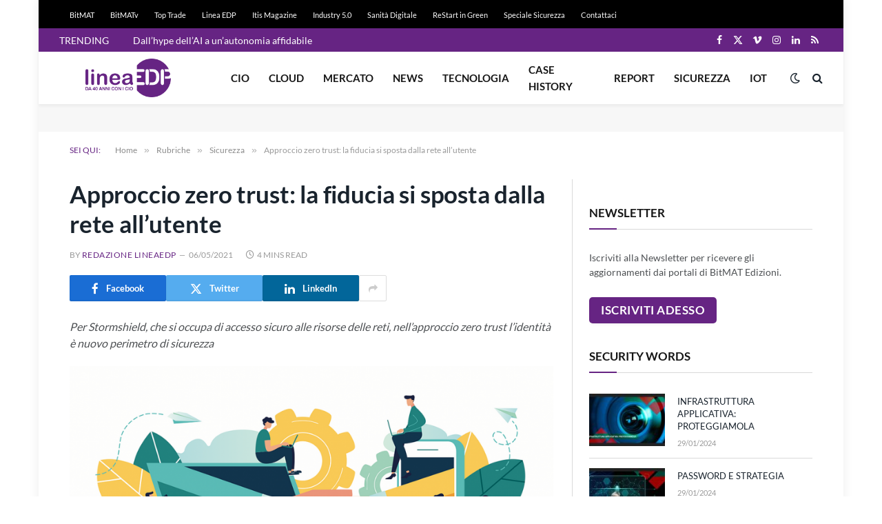

--- FILE ---
content_type: text/html; charset=utf-8
request_url: https://www.google.com/recaptcha/api2/aframe
body_size: 268
content:
<!DOCTYPE HTML><html><head><meta http-equiv="content-type" content="text/html; charset=UTF-8"></head><body><script nonce="Dp9b6KF35hnHjyklvAcQQw">/** Anti-fraud and anti-abuse applications only. See google.com/recaptcha */ try{var clients={'sodar':'https://pagead2.googlesyndication.com/pagead/sodar?'};window.addEventListener("message",function(a){try{if(a.source===window.parent){var b=JSON.parse(a.data);var c=clients[b['id']];if(c){var d=document.createElement('img');d.src=c+b['params']+'&rc='+(localStorage.getItem("rc::a")?sessionStorage.getItem("rc::b"):"");window.document.body.appendChild(d);sessionStorage.setItem("rc::e",parseInt(sessionStorage.getItem("rc::e")||0)+1);localStorage.setItem("rc::h",'1768022414796');}}}catch(b){}});window.parent.postMessage("_grecaptcha_ready", "*");}catch(b){}</script></body></html>